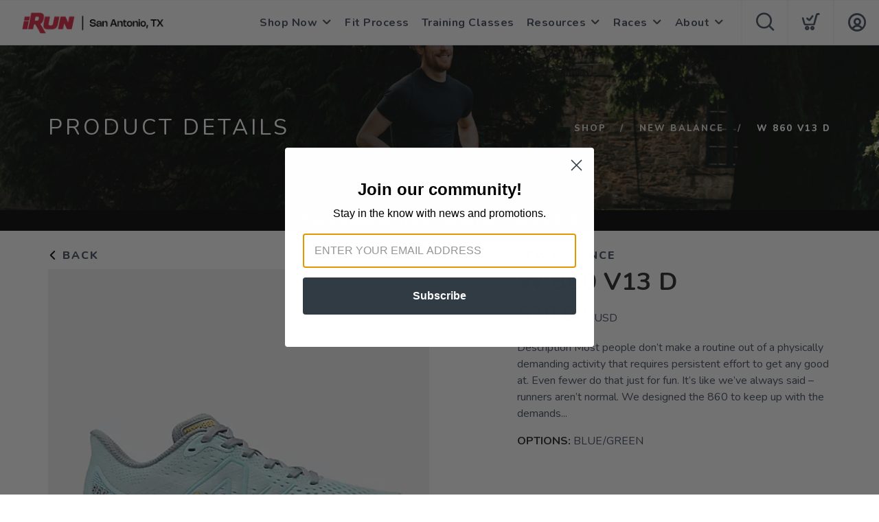

--- FILE ---
content_type: text/html; charset=utf-8
request_url: https://shop.iruntexas.net/product/2281985/w-860-v13-d
body_size: 21203
content:
<!DOCTYPE html>
<html lang="en">

<head>
  
  <script>(function(w,d,s,l,i){w[l]=w[l]||[];w[l].push({'gtm.start':new Date().getTime(),event:'gtm.js'});var f=d.getElementsByTagName(s)[0],j=d.createElement(s),dl=l!='dataLayer'?'&l='+l:'';j.async=true;j.src='https://www.googletagmanager.com/gtm.js?id='+i+dl;f.parentNode.insertBefore(j,f);})(window,document,'script','dataLayer','G-04F2ESQR95');</script>
  <script async src="https://www.googletagmanager.com/gtag/js?id=UA-166932613-2"></script>
<script>
window.dataLayer = window.dataLayer || [];
function gtag() { dataLayer.push(arguments);}
gtag("js", new Date());
gtag("config", "UA-166932613-2");
</script>



  <meta charset="utf-8" />
  <title>NEW BALANCE W 860 V13 D BLUE/GREEN</title>
  <meta name="viewport" content="width=device-width, initial-scale=1" />
  <meta name="keywords" content="" />
  <meta name="description" content="Description  Most people don&rsquo;t make a routine out of a physically demanding activity that requires persistent effort to get any good at. Even fewer do that just for fun. It&rsquo;s like we&rsquo;ve always said &ndash; runners aren&rsquo;t normal. We designed the 860 to keep up with the demands placed on shoes by the dedication of the stability-minded every day runner. The latest entry in the series, the Fresh Foam X 860v13, augments the pinnacle cushioning experience of Fresh Foam X with a supportive medial post to provide essential stability. Built for reliability over the long haul and sustained comfort over all distances, the 860 is a true go-to shoe.  Features   	Fresh Foam X midsole foam with approximately 3% bio-based content delivers our most cushioned Fresh Foam experience for incredible comfort. Bio-based content is made from renewable resources to help reduce our carbon footprint. 	Structured and breathable engineered mesh upper 	Reflective accents designed to catch the light 	Internal gusseted tongue for a secure fit 	10 mm drop; due to variances created during the development and manufacturing processes, all references to 10 mm drop are approximate  " />
  <!-- Icons -->
  <meta name="msapplication-TileColor" content="#1bb8de" />
  <meta name="msapplication-TileImage" content="/assets/branding/shop.iruntexas.net/ms-icon-144x144.png" />
  <meta name="theme-color" content="#000000" />
  <meta property="og:title" content="NEW BALANCE W 860 V13 D BLUE/GREEN" />  
  <meta property="og:image" content="https://shop.iruntexas.net/image/500/90_236430_1677864174289.png" />
  <meta property="og:description" content="Description  Most people don&rsquo;t make a routine out of a physically demanding activity that requires persistent effort to get any good at. Even fewer do that just for fun. It&rsquo;s like we&rsquo;ve always said &ndash; runners aren&rsquo;t normal. We designed the 860 to keep up with the demands placed on shoes by the dedication of the stability-minded every day runner. The latest entry in the series, the Fresh Foam X 860v13, augments the pinnacle cushioning experience of Fresh Foam X with a supportive medial post to provide essential stability. Built for reliability over the long haul and sustained comfort over all distances, the 860 is a true go-to shoe.  Features   	Fresh Foam X midsole foam with approximately 3% bio-based content delivers our most cushioned Fresh Foam experience for incredible comfort. Bio-based content is made from renewable resources to help reduce our carbon footprint. 	Structured and breathable engineered mesh upper 	Reflective accents designed to catch the light 	Internal gusseted tongue for a secure fit 	10 mm drop; due to variances created during the development and manufacturing processes, all references to 10 mm drop are approximate  " />
  <link rel="canonical" href="https://shop.iruntexas.net/product/2281985/new-balance/w-860-v13-d" />
  <link rel="shortcut icon" id="appFavicon" href="/assets/branding/shop.iruntexas.net/favicon.ico" />
  <link rel="apple-touch-icon" id="appFaviconApple57" sizes="57x57" href="/assets/branding/shop.iruntexas.net/apple-icon-57x57.png" />
  <link rel="apple-touch-icon" id="appFaviconApple60" sizes="60x60" href="/assets/branding/shop.iruntexas.net/apple-icon-60x60.png" />
  <link rel="apple-touch-icon" id="appFaviconApple72" sizes="72x72" href="/assets/branding/shop.iruntexas.net/apple-icon-72x72.png" />
  <link rel="apple-touch-icon" id="appFaviconApple76" sizes="76x76" href="/assets/branding/shop.iruntexas.net/apple-icon-76x76.png" />
  <link rel="apple-touch-icon" id="appFaviconApple114" sizes="114x114" href="/assets/branding/shop.iruntexas.net/apple-icon-114x114.png" />
  <link rel="apple-touch-icon" id="appFaviconApple120" sizes="120x120" href="/assets/branding/shop.iruntexas.net/apple-icon-120x120.png" />
  <link rel="apple-touch-icon" id="appFaviconApple144" sizes="144x144" href="/assets/branding/shop.iruntexas.net/apple-icon-144x144.png" />
  <link rel="apple-touch-icon" id="appFaviconApple152" sizes="152x152" href="/assets/branding/shop.iruntexas.net/apple-icon-152x152.png" />
  <link rel="apple-touch-icon" id="appFaviconApple180" sizes="180x180" href="/assets/branding/shop.iruntexas.net/apple-icon-180x180.png" />
  <link rel="icon" type="image/png" id="appFavicon192" sizes="192x192" href="/assets/branding/shop.iruntexas.net/android-icon-192x192.png" />
  <link rel="icon" type="image/png" id="appFavicon32" sizes="32x32" href="/assets/branding/shop.iruntexas.net/favicon-32x32.png" />
  <link rel="icon" type="image/png" id="appFavicon96" sizes="96x96" href="/assets/branding/shop.iruntexas.net/favicon-96x96.png" />
  <link rel="icon" type="image/png" id="appFavicon16" sizes="16x16" href="/assets/branding/shop.iruntexas.net/favicon-16x16.png" />
  <!-- Font Preloading - Optimized for Performance -->
  <link rel="preconnect" href="https://fonts.googleapis.com" crossorigin>
  <link rel="preconnect" href="https://fonts.gstatic.com" crossorigin>
  <link rel="preload" as="style" href="https://fonts.googleapis.com/css2?family=Nunito:wght@300;400;600;700;800&display=swap">
  <link rel="stylesheet" href="https://fonts.googleapis.com/css2?family=Nunito:wght@300;400;600;700;800&display=swap" media="print" onload="this.media='all'">
  <noscript><link rel="stylesheet" href="https://fonts.googleapis.com/css2?family=Nunito:wght@300;400;600;700;800&display=swap"></noscript>
  <!-- Styles -->
  <link href="/assets/styles/font-variables.css?v=1.0.5" rel="stylesheet" type="text/css" media="all" />
  <style>:root { --font-primary: "Nunito", "Open Sans", "Helvetica Neue", sans-serif; }</style>
  <link href="/assets/admin/styles/spectrum.css?v=1.0.5" rel="stylesheet" type="text/css" media="all" />
  <link href="/assets/styles/bootstrap.css?v=1.0.5" rel="stylesheet" type="text/css" media="all"/>
  <link href="/assets/styles/themify-icons.css?v=1.0.5" rel="stylesheet" type="text/css" media="all" />
  <link href="/assets/styles/flexslider.css?v=1.0.5" rel="stylesheet" type="text/css" media="all" />
  <link href="/assets/styles/theme.css?v=1.0.5" rel="stylesheet" type="text/css" media="all" />
  <link href="/assets/styles/custom.css?v=1.0.5" rel="stylesheet" type="text/css" media="all" />
  <link href="/assets/styles/runfree.css?v=1.0.5" rel="stylesheet" type="text/css" media="all" />
  <link href="/assets/styles/modal.css?v=1.0.5" rel="stylesheet" type="text/css" />
	<link href="/assets/styles/datetimepicker.css?v=1.0.5" rel="stylesheet" type="text/css" media="all" />
  <link href="/assets/styles/font-awesome.min.css?v=1.0.5" rel="stylesheet" type="text/css" media="all" />
  <link rel="stylesheet" href="/assets/styles/tooltips.css?v=1.0.5" rel="stylesheet" type="text/css" media="all" />
  <link href="/assets/styles/runfreefont.css?v=1.0.5" rel="stylesheet" type="text/css" media="all" />
  <link href="/assets/branding/shop.iruntexas.net/branding.css?v=1.0.5" rel="stylesheet" type="text/css" media="all" />
  <script src="https://ajax.googleapis.com/ajax/libs/jquery/3.7.1/jquery.min.js"></script>
  <script>
!function(f,b,e,v,n,t,s) {
if(f.fbq)return;n=f.fbq=function(){n.callMethod?n.callMethod.apply(n,arguments):n.queue.push(arguments)};
if(!f._fbq)f._fbq=n;n.push=n;n.loaded=!0;n.version='2.0';n.queue=[];t=b.createElement(e);t.async=!0;
t.src=v;s=b.getElementsByTagName(e)[0];
s.parentNode.insertBefore(t,s)}(window, document,'script','https://connect.facebook.net/en_US/fbevents.js');
fbq('init', '688469641692538');fbq('track', 'PageView');
</script><noscript><img height="1" width="1" style="display:none" src="https://www.facebook.com/tr?id=688469641692538&ev=PageView&noscript=1" /></noscript>
  <style>
    :root {
      --primary: #000000;
      --primaryOpaque: rgba(0,0,0,0.1);
      --secondary: #ef3829;
      --white: #FFF;
      --almostblack: #252525;
      --grey: #eff1f5;
      --red: #ff104b;
      --shadow: 0px 0px 8px 2px rgba(0, 0, 0, 0.08);
      --bigShadow: 0px 12px 23px 0px rgba(0, 0, 0, .1);
      --transition: 0.5s;
      --even: #FCFCFC;
      --siteLogo: url(/assets/branding/shop.iruntexas.net/logo.png);
      --input: #F5F6FA;
      --border: #f5f6fa;
      --inputfocus: #e7ebf1;
      --glass: rgba(250, 250, 250, 0.7);
      --navutility: #f5f8fb;
      --menu: #434c5e;
      --filterhr: #d2d8e5;
      --bggrey: #f5f6fa;
      --thumbloader: linear-gradient(90deg, #eef1f5 0px, #fbfbfd 40px, #eef1f5 80px);
      --skeleton-one: #e7e8eb;
      --skeleton-two: #f0f0f0;
      --disappearing-header: linear-gradient(to bottom, rgba(245, 246, 250, 1) 0%, rgba(245, 246, 250, 0) 100%);
      --disappearing-footer: linear-gradient(to bottom, rgba(245, 246, 250, 0) 0%, rgba(245, 246, 250, 1) 100%);
    }
  </style>
  
  <script>
    var logoCard = '/assets/branding/shop.iruntexas.net/logo.png';
    var logoUrl = '/';
  </script>
  
  <script>var cdnOn = false;</script>
<script type="text/javascript" async="" src="https://static.klaviyo.com/onsite/js/klaviyo.js?company_id=TMLirQ"></script><script type="text/javascript">window.blueshift = null;</script>
  <!-- End Header Script -->
</head>

<body class="scroll-assist">
  
<noscript><iframe src="https://www.googletagmanager.com/ns.html?id=G-04F2ESQR95" height="0" width="0" style="display:none;visibility:hidden"></iframe></noscript>
  
  <!-- Cart Template //-->
  <li id="CartTemplate" class="cartItem template">
    <div class="productImage" style="background-image: url('{{product.url}}')"></div>
    <div class="rel">
      <div class="productName">{{product.name}}</div>
      <div class="productPrice">
        {{product.quantity}} at ${{product.cost}} - {{product.options}}
      </div>
      <div class="remove" data-index="{{index}}"></div>
    </div>
  </li>

  <div class="nav-container">
    <nav>
      <div class="nav-bar">
        <div class="module left">
          <img id="StoreLogo" class="logo logo-dark" alt="iRun Texas" src="/assets/branding/shop.iruntexas.net/logo.png" />
        </div>
        <div class="module right widget-handle mobile-toggle visible-sm visible-xs">
          <i class="icon-Main-Menu mobilemenu"></i>
        </div>
        <div class="module-group right pt0 pb0">

          <!-- User Pod -->
          <div id="AccountMenu" class="module right widget-handle">
            <ul class="menu">
              <li class="has-dropdown-account" style="border-top: unset;"><i class="icon-Profile"></i>
                <span class="title">My Account</span>
                <ul style="margin-top: -7px; margin-right: -20px;"><li><a href="/login"><i class="icon-Log-In dropdown-icon"></i> Login</a></li><li><a href="/signup"><i class="icon-Signup dropdown-icon"></i> Signup</i></a></li></ul>
              </li>
            </ul>
          </div>

          <!-- Cart Pod -->
          <div id="CartMenuSize" class="module widget-handle cart-widget-handle right ecomtrue">
            <div class="cart max" data-url="/cart">
              <i class="icon-ti-Cart"></i>
              <span id="CartItemCount" class="label number"></span>
              <span class="title">Shopping Cart</span>
            </div>
            <div id="CartMenu" class="function">
              <div class="widget" style="padding: 16px;">
                <h6 class="title">Shopping Cart</h6>
                <hr />
                <ul id="CartInfo" class="cart-overview"></ul>
                <div class="cart-controls mt16">
                  <a class="btn btn-sm btn-filled" href="/cart">View Cart</a>
                  <div class="list-inline pull-right">
                    <span class="cart-total">Total: </span>
                    <span id="CartTotal" class="number"></span>
                  </div>
                </div>
              </div>
            </div>
          </div>

          <!-- Search Pod -->
          <div id="SearchMenu" class="module widget-handle search-widget-handle right ecomtrue">
            <div class="search max">
              <i class="icon-ti-search"></i>
              <span class="title">Search Site</span>
            </div>
            <div class="function">
              <div class="search-form">
                <input type="text" placeholder="Search" class="searchFor" />
                <div id="Suggestions"></div>
              </div>
            </div>
          </div>

          <!-- Menu Pod  -->
          <div id="TheMenu" class="module left">
            <ul id="MainMenu" class="menu"><li class="has-dropdown"><a href="/content/shop-online">Shop Now</a><ul><li><a href="/giftcard">Gift Cards</a></li><li><a href="/category/2926/shoes-womens">Women's Shoes</a></li><li><a href="/category/2931/shoes-mens">Men's Shoes</a></li><li><a href="/category/2938/apparel-womens">Women's Apparel</a></li><li><a href="/category/2957/apparel-mens">Men's Apparel</a></li><li><a href="/category/2919/accessory">Accessory</a></li><li><a href="/category/2953/nutrition">Nutrition</a></li><li><a href="/category/2998/socks">Socks</a></li></ul></li><li><a href="/content/irun-fit-process">Fit Process</a></li><li><a href="/content/irun-training-classes">Training Classes</a></li><li class="has-dropdown"><a href="/content/homepage">Resources</a><ul><li><a href="/content/san-antonio-running-routes">Local Running Routes</a></li><li><a href="/content/plantar-fasciitis">Plantar Fasciitis</a></li><li><a href="/content/running-injuries">Running Injuries</a></li><li><a href="/content/why-get-fitted-for-shoes">Why Get Fitted for Shoes</a></li></ul></li><li class="has-dropdown"><a href="/content/iruns-signature-races">Races</a><ul><li><a href="http://results.iruntexas.com" target="_blank">Race Results</a></li><li><a href="http://www.splitsecondpro.com">Race Production</a></li><li><a href="/content/iruns-signature-races">iRun's Signature Races</a></li><li><a href="/content/events">Local Race Calendar</a></li></ul></li><li class="has-dropdown"><a href="/content/the-benefits-of-shopping-local">About</a><ul><li><a href="/content/our-staff">Our Staff</a></li><li><a href="/content/our-story">Our Story</a></li><li><a href="/content/why-irun-texas-is-the-best-choice-for-running-shoes-i">Why iRun</a></li><li><a href="/content/irun-prs">iRun PRs</a></li><li><a href="/content/locations">Locations</a></li><li><a href="/content/mobile-fit">Mobile Fittings</a></li><li><a href="https://splitsecondpro.com/">Race Production</a></li><li><a href="/content/join-the-irun-team">Join the iRun Team</a></li><li><a href="/content/contact-us">Contact Us</a></li></ul></li></ul>
          </div>

        </div>
        <!-- End Modal Group -->

      </div>
    </nav>
  </div>
  <div class="main-container"></div><style>
    label {
        width: 100%;
    }
</style>
<section class="page-title page-title-4 image-bg overlay hideshopheaders">
    <div class="background-image-holder">
        <img alt="Background Image" class="background-image" src="/branding/shop.iruntexas.net/running2.jpg" />
    </div>
    <div class="headeroverlay"></div>
    <div class="container wide">
        <div class="row">
            <div class="col-md-6">
                <h3 class="uppercase mb0 text-shadow">Product Details</h3>
            </div>
            <div class="col-md-6 text-right">
                <ol class="breadcrumb breadcrumb-2 text-shadow">
                    <li><a href="/">Shop</a></li>
                    <li id="SubArea"></li>
                    <li id="SubProduct" class="active"></li>
                </ol>
            </div> 
        </div>
        <!--end of row-->
    </div>
    <!--end of container-->
    
    <!--Needed before remaining html for loading animations-->
    <style>
        @keyframes fadeInUp {
            from {
                opacity: 0;
                transform: translateY(80px);
            }
    
            to {
                opacity: 1;
                transform: translateY(0);
            }
        }
    
        .animate {
            opacity: 0;
            animation: fadeInUp 0.9s cubic-bezier(0.22, 0.61, 0.36, 1) forwards;
        }
    
        @media screen and (prefers-reduced-motion: reduce) {
            .animate {
                animation: none !important;
            }
        }
    
        /* Product Page Skeleton Loader Styles */
        .product-skeleton {
            display: block;
            position: relative;
        }
    
        .product-skeleton.hidden {
            display: none;
        }
    
        /* Create a shimmer overlay that covers all skeleton elements */
        .product-skeleton::before {
            content: '';
            position: absolute;
            top: 0;
            left: 0;
            width: 100%;
            height: 100%;
            background: linear-gradient(90deg,
                    rgba(255, 255, 255, 0) 0%,
                    rgba(255, 255, 255, 0.3) 50%,
                    rgba(255, 255, 255, 0) 100%);
            background-size: 1000px 100%;
            animation: shimmer 1.5s infinite linear;
            pointer-events: none;
            z-index: 1;
        }
    
        .product-skeleton-image {
            width: 100%;
            height: 513px;
            background: linear-gradient(90deg,
                    var(--skeleton-one) 0%,
                    var(--skeleton-two) 100%);
            border-radius: 8px;
            margin-bottom: 15px;
        }
    
        .product-skeleton-thumbnails {
            display: flex;
            gap: 10px;
            margin-bottom: 15px;
        }
    
        .product-skeleton-thumbnail {
            width: 25%;
            height: 115px;
            background: linear-gradient(90deg,
                    var(--skeleton-one) 0%,
                    var(--skeleton-two) 100%);
            border-radius: 4px;
        }
    
        @media (max-width: 768px) {
            .product-skeleton-image {
                width: 100%;
                height: 300px;
            }
    
            .product-skeleton-thumbnail {
                height: 60px;
            }
        }
    
        .product-skeleton-text {
            height: 20px;
            background: linear-gradient(90deg,
                    var(--skeleton-one) 0%,
                    var(--skeleton-two) 100%);
            border-radius: 4px;
            margin-bottom: 12px;
        }
    
        .product-skeleton-text.small {
            width: 40%;
            height: 16px;
        }
    
        .product-skeleton-text.medium {
            width: 70%;
            height: 16px;
        }
    
        .product-skeleton-text.large {
            width: 90%;
            height: 24px;
        }
    
        .product-skeleton-text.title {
            width: 60%;
            height: 32px;
            margin-bottom: 16px;
        }
    
        .product-skeleton-text.price {
            width: 30%;
            height: 28px;
            margin-bottom: 16px;
        }
    
        .product-skeleton-button {
            width: 150px;
            height: 45px;
            background: linear-gradient(90deg,
                    var(--skeleton-one) 0%,
                    var(--skeleton-two) 100%);
            border-radius: 4px;
            margin-top: 20px;
        }
    
        .product-skeleton-color-swatches {
            display: flex;
            gap: 8px;
            margin-top: 12px;
        }
    
        .product-skeleton-color-swatch {
            width: 100px;
            height: 100px;
            border-radius: 4px;
            background: linear-gradient(90deg,
                    var(--skeleton-one) 0%,
                    var(--skeleton-two) 100%);
        }
    
        .product-single.loaded .product-skeleton {
            display: none;
        }
    
    .product-single .description,
    .product-single .image-slider,
    .product-single .add-to-cart,
    .product-single .widget,
    .product-single .tabbed-content {
        display: none;
    }

    .product-single.loaded .description,
    .product-single.loaded .image-slider,
    .product-single.loaded .add-to-cart,
    .product-single.loaded .widget,
    .product-single.loaded .tabbed-content {
        display: block;
    }

    .product-single .back-title,
    .product-single #BrandArea {
        display: block;
    }        @keyframes shimmer {
            0% {
                background-position: -1000px 0;
            }
    
            100% {
                background-position: 1000px 0;
            }
        }

        /* Wishlist Toggle Styles */
        .wishlist-toggle {
            background: none;
            border: 2px solid #e0e0e0;
            border-radius: 50%;
            width: 44px;
            height: 44px;
            display: flex;
            align-items: center;
            justify-content: center;
            cursor: pointer;
            transition: border 0.15s ease-in-out;
            flex-shrink: 0;
            padding: 8px;
            position: relative;
            margin-bottom: 0px;
        }
        .wishlist-toggle .btn__effect {
            display: inline-block;
            position: relative;
            width: 20px;
            height: 20px;
        }
        .wishlist-toggle .heart-stroke {
            width: 20px;
            height: 20px;
            fill: #cccccc;
            transition: fill 0.3s ease;
        }
        .wishlist-toggle .heart-full {
            position: absolute;
            left: 0;
            top: 0;
            width: 20px;
            height: 20px;
            fill: var(--red);
            opacity: 0;
        }
        .wishlist-toggle:hover {
            border-color: var(--red);
        }
        .wishlist-toggle:hover .heart-stroke {
            animation: pulse 1s ease-out infinite;
        }
        .wishlist-toggle.active .heart-stroke {
            opacity: 0;
        }
        .wishlist-toggle.active .heart-full {
            opacity: 1;
            animation: bounceIn 0.5s linear;
        }
        .wishlist-toggle.active .effect:before {
            animation: fireworkLine 0.5s linear 0.1s;
        }
        .wishlist-toggle.active .effect:after {
            animation: fireworkPoint 0.5s linear 0.1s;
        }
        .wishlist-toggle .broken-heart {
            position: absolute;
            left: -14px;
            top: -1px;
            opacity: 0;
        }
        .wishlist-toggle .broken-heart--left {
            transform: rotate(0deg);
            transform-origin: 60% 200%;
        }
        .wishlist-toggle .broken-heart--right {
            transform: rotate(0deg);
            transform-origin: 63% 200%;
        }
        .wishlist-toggle .broken-heart--crack {
            stroke-dasharray: 15;
            stroke-dashoffset: 15;
        }
        .wishlist-toggle.deactivate .broken-heart {
            opacity: 1;
            margin-top: 4px;
        }
        .wishlist-toggle.deactivate .broken-heart--left {
            animation: crackLeft 0.35s cubic-bezier(0.68, -0.55, 0.265, 2.85) 0.15s forwards, hide 0.25s ease-in 0.55s forwards;
        }
        .wishlist-toggle.deactivate .broken-heart--right {
            animation: crackRight 0.35s cubic-bezier(0.68, -0.55, 0.265, 2.85) 0.15s forwards, hide 0.25s ease-in 0.55s forwards;
        }
        .wishlist-toggle.deactivate .broken-heart--crack {
            animation: crack 0.2s ease-in forwards;
        }
        .wishlist-toggle .effect-group {
            position: absolute;
            top: 0;
            left: 0;
            width: 100%;
            height: 100%;
            transform: rotate(25deg);
        }
        .wishlist-toggle .effect-group .effect {
            display: block;
            position: absolute;
            top: 38%;
            left: 50%;
            width: 20px;
            transform-origin: 0px 2px;
        }
        .wishlist-toggle .effect-group .effect:nth-child(2) { transform: rotate(72deg); }
        .wishlist-toggle .effect-group .effect:nth-child(3) { transform: rotate(144deg); }
        .wishlist-toggle .effect-group .effect:nth-child(4) { transform: rotate(216deg); }
        .wishlist-toggle .effect-group .effect:nth-child(5) { transform: rotate(288deg); }
        .wishlist-toggle .effect-group .effect:before {
            content: "";
            display: block;
            position: absolute;
            right: 0;
            border-radius: 1.5px;
            height: 3px;
            background: var(--red);
        }
        .wishlist-toggle .effect-group .effect:after {
            content: "";
            display: block;
            position: absolute;
            top: 10px;
            right: 10%;
            border-radius: 50%;
            width: 3px;
            height: 3px;
            background: var(--red);
            transform: scale(0, 0);
        }
        @keyframes pulse {
            0% { opacity: 1; transform-origin: center center; transform: scale(1); }
            50% { opacity: 0.6; transform: scale(1.15); }
            100% { opacity: 1; transform: scale(1); }
        }
        @keyframes bounceIn {
            0% { transform: scale(0); }
            30% { transform: scale(1.25); }
            50% { transform: scale(0.9); }
            70% { transform: scale(1.1); }
            80% { transform: scale(1); }
        }
        @keyframes fireworkLine {
            0% { right: 20%; transform: scale(0, 0); }
            25% { right: 20%; width: 6px; transform: scale(1, 1); }
            35% { right: 0; width: 35%; }
            70% { right: 0; width: 4px; transform: scale(1, 1); }
            100% { right: 0; transform: scale(0, 0); }
        }
        @keyframes fireworkPoint {
            30% { transform: scale(0, 0); }
            60% { transform: scale(1, 1); }
            100% { transform: scale(0, 0); }
        }
        @keyframes crackLeft {
            0% { transform: rotate(0deg); }
            100% { transform: rotate(-45deg); }
        }
        @keyframes crackRight {
            0% { transform: rotate(0deg); }
            100% { transform: rotate(45deg); }
        }
        @keyframes crack {
            0% { stroke-dasharray: 15; stroke-dashoffset: 15; }
            80% { stroke-dasharray: 15; stroke-dashoffset: 0; opacity: 1; }
            100% { opacity: 0; }
        }
        @keyframes hide {
            0% { opacity: 1; }
            100% { opacity: 0; }
        }
        @media (max-width: 768px) {
            .wishlist-toggle {
                width: 38px;
                height: 38px;
            }
        }
    </style>

</section>
<div class="threshold hidden">Free Shipping<span class="freeterms hidden"> on orders totaling more than $<span id="Threshold" class="freeamount"></span></span></div>
<section class="pt24 pt-xs-16 pt24 pt-xs-16 white">
    <div class="container wide">
        <div class="row"> 
            <div class="col-md-12">
                <div class="product-single">
                    <div class="row mb24 mb-xs-16">
                        <div class="col-md-6 col-sm-6">
                            <div class="back-title"><a href="javascript:history.go(-1);" style="font-weight: 800; color: var(--menu);"> <i class="icon-ti-back" style="font-size: 13px; color: var(--primary);"></i> Back</a></div>
                            <!-- Product Skeleton Loader - Image -->
                            <div class="product-skeleton">
                                <div class="product-skeleton-image"></div>
                                <div class="product-skeleton-thumbnails">
                                    <div class="product-skeleton-thumbnail"></div>
                                    <div class="product-skeleton-thumbnail"></div>
                                    <div class="product-skeleton-thumbnail"></div>
                                    <div class="product-skeleton-thumbnail"></div>
                                </div>
                            </div>
                            <div class="image-slider slider-thumb-controls controls-inside animate">
                                <ul id="ImageThumbs" class="slides "></ul>
                            </div>
                            <!--end of image slider-->
                        </div>
                        <div class="col-md-5 col-md-offset-1 col-sm-6">
                            <!-- Product Skeleton Loader - Details -->
                            <div class="product-skeleton">
                                <div class="product-skeleton-text small"></div>
                                <div class="product-skeleton-text title"></div>
                                <div class="product-skeleton-text price"></div>
                                <div class="product-skeleton-text large"></div>
                                <div class="product-skeleton-text large"></div>
                                <div class="product-skeleton-text large"></div>
                                <div style="margin-top: 24px;">
                                    <div class="product-skeleton-text small"></div>
                                    <div class="product-skeleton-color-swatches">
                                        <div class="product-skeleton-color-swatch"></div>
                                        <div class="product-skeleton-color-swatch"></div>
                                        <div class="product-skeleton-color-swatch"></div>
                                        <div class="product-skeleton-color-swatch"></div>
                                    </div>
                                </div>
                                <div style="margin-top: 32px;">
                                    <div class="product-skeleton-text medium"></div>
                                    <div class="product-skeleton-text medium"></div>
                                    <div class="product-skeleton-text medium"></div>
                                </div>
                                <div class="product-skeleton-button"></div>
                            </div>
                            <div class="description">
                                <h5 id="ProductBrand" class="uppercase mb0" style="color: var(--menu); font-weight: 800;">
                                </h5>
                                <div>
                                    <h1 id="ProductTitle" class="uppercase productname mt8 mb8" style="margin: 0; flex: 1;">
                                    </h1>
                                </div>
                                <div class="mt0">
                                    <span id="ProductPrice" class="number price"></span> USD <span class="productsalelabel">SALE</span>
                                </div>
                                <div id="Savings" class="savings mb8" style="display: none;"></div>
                                <p class="mt16 mb16" id="ProductShortDescription"></p>
                                
                                <ul>
                                    <li><strong style="color: var(--almostblack);">OPTIONS:</strong> <span id="ProductColor"></span><br><span id="ColorList"></span></li>
                                </ul>
                            </div>
                            <!--end of widget-->
                            <form class="add-to-cart">
                                <div id="OptionsArea" class="instock select-option mb16">
                                    <label>SELECT A SIZE:</label>
                                    <div id="SizesChoices"></div>
                                    <select id="PurchaseOptions" style="display: none;"></select>
                                </div>
                                <div id="DetailOptionsArea" class="select-option" style="display: none;">
                                    <label>DETAILS:</label>
                                    <div id="SelectOptions"></div>
                                </div>
                                <div class="outofstock mt64 mb48" style="display: none; font-weight: 800;">Out of Stock</div>
                                <div id="QuantityArea" class="select-option mb16" style="display: none; clear: both; max-width: 185px;">
                                    <label for="Quantity" style="width: 100%;" class="mt16">SELECT QUANTITY:</label>
                                    <i class="ti-angle-down quantitydropdown"></i>
                                    <select id="Quantity"></select> 
                                </div>
                                <div id="PickupArea">
                                    <div id="PickUpOptions" class="options" style="display:none">
                                        <label class="mb0 mt8">DELIVERY OPTIONS:</label>
                                        <div id="ShipToMe" class="option on">
                                            <div class="mark"></div>
                                            <div class="markLabel">Ship to Me</div>
                                        </div>
                                    </div>
                                </div>
                                <div id="InStore" class="instoreonly" style="display: none; font-weight: 800;">Available for Purchase In-Store Only 🛍️</div>
                                <div style="display: flex; align-items: center; gap: 12px;">
                                    <div class="addArea mt24" style="clear: both; display: flex; align-items: center; gap: 12px;">
                                        <a href="javascript:page.addCart()" style="color:#FFF"><div id="AddCartButton" class="button instock" style="display: none;">Add To Cart</div></a>
                                    </div>
                                    <button id="WishlistToggle" class="wishlist-toggle inactive" aria-label="Add to Wishlist" data-balloon-pos="right" style="margin-top: 24px;">
                                        <div class="btn__effect">
                                            <svg class="heart-stroke" viewBox="20 18 29 28" aria-hidden="true" focusable="false"><path d="M28.3 21.1a4.3 4.3 0 0 1 4.1 2.6 2.5 2.5 0 0 0 2.3 1.7c1 0 1.7-.6 2.2-1.7a3.7 3.7 0 0 1 3.7-2.6c2.7 0 5.2 2.7 5.3 5.8.2 4-5.4 11.2-9.3 15a2.8 2.8 0 0 1-2 1 3.4 3.4 0 0 1-2.2-1c-9.6-10-9.4-13.2-9.3-15 0-1 .6-5.8 5.2-5.8m0-3c-5.3 0-7.9 4.3-8.2 8.5-.2 3.2.4 7.2 10.2 17.4a6.3 6.3 0 0 0 4.3 1.9 5.7 5.7 0 0 0 4.1-1.9c1.1-1 10.6-10.7 10.3-17.3-.2-4.6-4-8.6-8.4-8.6a7.6 7.6 0 0 0-6 2.7 8.1 8.1 0 0 0-6.2-2.7z"></path></svg>
                                            <svg class="heart-full" viewBox="0 0 19.2 18.5" aria-hidden="true" focusable="false"><path d="M9.66 18.48a4.23 4.23 0 0 1-2.89-1.22C.29 10.44-.12 7.79.02 5.67.21 2.87 1.95.03 5.42.01c1.61-.07 3.16.57 4.25 1.76A5.07 5.07 0 0 1 13.6 0c2.88 0 5.43 2.66 5.59 5.74.2 4.37-6.09 10.79-6.8 11.5-.71.77-1.7 1.21-2.74 1.23z"></path></svg>
                                            <svg class="broken-heart" xmlns="http://www.w3.org/2000/svg" width="48" height="16" viewBox="5.707 17 48 16"><g fill="var(--red)"><path class="broken-heart--left" d="M29.865 32.735V18.703a4.562 4.562 0 0 0-3.567-1.476c-2.916.017-4.378 2.403-4.538 4.756-.118 1.781.227 4.006 5.672 9.737a3.544 3.544 0 0 0 2.428 1.025l-.008-.008.013-.002z"/><path class="broken-heart--right" d="M37.868 22.045c-.135-2.588-2.277-4.823-4.697-4.823a4.258 4.258 0 0 0-3.302 1.487l-.004-.003v14.035a3.215 3.215 0 0 0 2.289-1.033c.598-.596 5.882-5.99 5.714-9.663z"/></g><path class="broken-heart--crack" fill="none" stroke="#FFF" stroke-miterlimit="10" d="M29.865 18.205v14.573"/></svg>
                                            <div class="effect-group">
                                                <span class="effect"></span>
                                                <span class="effect"></span>
                                                <span class="effect"></span>
                                                <span class="effect"></span>
                                                <span class="effect"></span>
                                            </div>
                                        </div>
                                    </button>
                                </div>
                                <div id="InStorePickup" class="instoreonly red" style="display: none; font-weight: 800">This product can be purchased online, but must be picked up in the store. 🧾</div>
                            </form>
                            <div class="widget" style="margin-top: 20px;">
                                <hr class="mb0 mt24 mt-xs-12">
                                <ul>
                                    <li>SKU: <span id="ProductSku"></span></li>
                                </ul>
                            </div>
                        </div>
                    </div>
                    <!--end of row-->
                    <div class="row">
                        <div class="col-sm-12">
                            <div class="tabbed-content text-tabs">
                                <ul class="tabs mb16 mb-xs-8">
                                    <li class="active">
                                        <div class="tab-title">
                                            <span>Description</span>
                                        </div>
                                        <div id="ProductDescription" class="tab-content"></div>
                                    </li>
                                    <li class="bridaloff">
                                        <div class="tab-title">
                                            <span>Sizing</span>
                                        </div>
                                        <div class="tab-content" data-content="6"></div>
                                    </li>
                                    <li>
                                        <div class="tab-title">
                                            <span>Reviews<div class="review-count-container" style="display: none">
                                                <div id="ReviewCount"></div>
                                            </div>
                                        </span>
                                        </div>
                                        <div class="tab-content"> 
                                            <ul id="Reviews" class="ratings mb8"></ul>
                                            <!--end of ratings-->
                                            <h6 class="uppercase mb8 reviewForm" style="display: none;">Write A Review</h6>
                                            <form class="ratings-form reviewForm" style="display: none;">
                                                <div class="select-option mb16">
                                                    <i class="ti-angle-down"></i>
                                                    <select id="StarRating" class="grey">
                                                        <option selected value="Default">Select A Rating</option>
                                                        <option value="5">5 Stars</option>
                                                        <option value="4">4 Stars</option>
                                                        <option value="3">3 Stars</option>
                                                        <option value="2">2 Stars</option>
                                                        <option value="1">1 Star</option>
                                                    </select>
                                                </div>
                                                <textarea id="ReviewText" placeholder="What do you think about this product?" rows="3" class="mb16 pt16"></textarea>
                                                <div id="SaveReviewButton" class="button" >Submit Review</div>
                                            </form>
                                        </div>
                                    </li>
                                </ul>
                            </div>
                        </div>
                    </div>
                </div>
            </div>
            <!--end of row-->
        </div>
        <!--end of container-->
</section>

<!-- Wishlist Login Modal -->
<div id="WishlistLoginModal" class="modal box">
  <div class="close"></div>
  <div class="modal-header">
    <div class="wishlist-color-modal mb24"></div>
    <div>
        <div class="title mt0">Save to Wishlist</div>
        <div class="subtitle mt0 mb8">Please login or sign up to save items to your wishlist</div>
    </div>
  </div>
  <div class="grid two" style="gap: 12px; margin-top: 24px;">
    <a href="/login" class="button hollow" style="text-decoration: none; color: white; text-align: center;">Login</a>
    <a href="/signup" class="button" style="text-decoration: none; color: white; text-align: center;">Sign Up</a>
  </div>
</div>

<!-- Repeater Templates -->
<li id="ThumbTemplate" class="template" data-thumb-alt="" style="height: auto"><img src="{{imageurl}}" alt="{{altLabel}}" data-thumb-alt="{{altLabel}}" title="{{altLabel}}" /></li>

<li id="ReviewTemplate" class="template mb16">
    <div class="user">
        <ul class="list-inline star-rating">
            <li class="star1" style="display: none">
                <i class="fa fa-star"></i>
            </li>
            <li class="star2" style="display: none">
                <i class="fa fa-star"></i>
            </li>
            <li class="star3" style="display: none">
                <i class="fa fa-star"></i>
            </li>
            <li class="star4" style="display: none">
                <i class="fa fa-star"></i>
            </li>
            <li class="star5" style="display: none">
                <i class="fa fa-star"></i>
            </li>
        </ul>
        <span class="bold-h6">{{firstName}}</span>
        <span class="date number">{{reviewDate}}</span>
    </div>
    <p class="mb0">
        {{reviewMessage}}
    </p>
</li>
<script language="javascript" type="text/javascript">
    var threshold = Number('100');
    var flatRate = Number('10');
    var shipType = 'flat';
    var allowInStore = 'true';
	var currency = 'USD';
    var LSCode = '';
    var posId = '1';
    var id = 2281985;

    var page = {
        id: null,
        data: null,
        color: "",
        optionsIsLoaded: false,
        productIsLoaded: false,
        options: [],
        sizes: [],
        inventory: {},
        isRelay: false,
        init: function () {
            store.get();
            if (page.id == null) {
                try {
                    if (id) page.id = id;
                } catch (e) {
                    page.id = $.param("id");
                }
            }
            if (isNaN(page.id)) window.location = '/';
            else {
                page.events();
                // Check if user is already loaded
                if (user && user.data && user.data.memberId) {
                    page.userLoaded();
                }
                page.get();
                category.get();
                brand.get();
                service.post("product/options", { id: page.id }, page.optionsLoaded);
            }

            if (shipType=='flat'&&flatRate<=0) {
                $(".threshold").removeClass("hidden");
            } else {
                if (threshold!=null && threshold >= 0) {
                    $(".threshold").removeClass("hidden");
                    if (threshold>0) {
                        $(".freeterms").removeClass("hidden");
                        $("#Threshold").html(threshold.toFixed(2));
                    }                    
                }
            }
        },
        productDetails: (e) => {
            page.returned(e);
        },
        hasProductOption: (options, id) => {
            for (var i=0; i<options.length; i++) {
                var option = options[i];
                if (option.id.trim().toLowerCase()==id.trim().toLowerCase()) return i;
            }
            return -1;
        },
        optionsLoaded: (e) => {
            var useOptions = [];
            for (var i=0; i<e.data.length; i++) {
                var optionItem = e.data[i];
                var index = page.hasProductOption(useOptions, optionItem.label);
                if (index==-1) {
                    useOptions.push({
                        id: optionItem.label,
                        items: [
                            optionItem.value
                        ]
                    })
                } else {
                    useOptions[index].items.push(optionItem.value);
                }
            }


            if (useOptions.length>0) {
                var html = "";
                for (var i=0; i<useOptions.length; i++) {
                    var option = useOptions[i];
                    html += `<label for="Detail_${i}">${option.id}</label>`;
                    html += `<div class="content-area">`;
                    if (option.items.length>1) {
                        html += `<select class="option-detail" data-label="${option.id}">`;
                        for (var j=0; j<option.items.length; j++) {
                            var item = option.items[j];
                            html += `<option value="${item}">${item}</option>`;
                        }
                        html += '</select>';
                    } else {
                        html += `<input type="checkbox" class="option-detail" data-label="${option.id} - ${option.items[0]}" value="${option.items[0]}"> ${option.items[0]}`;
                    }
                    html += '</div>';
                }
                $("#SelectOptions").html(html);
                // $("#DetailOptionsArea").show();
            }
        },
        events: function () {
            //context.addListener("product", page.returned);
            context.addListener("categories", page.categoriesLoaded);
            context.addListener("brands", page.brandsLoaded);
            context.addListener("user", page.userLoaded);
            // context.addListener("productinventory", page.inventoryLoaded);
            $("#SearchFor").keypress(page.search);
            //$("#AddCartButton").click(page.addCart);
            $("#PurchaseOptions").change(page.selected);
            $("#SaveReviewButton").click(page.saveReview);
            $("#WishlistToggle").click(page.toggleWishlist);
            $("#WishlistLoginCancel").click(modal.close);
        },
        userLoaded: function() {
            // Update wishlist button when user data is loaded
            if (user && user.data && user.data.memberId && typeof wishlist !== 'undefined' && page.id) {
                // Always try to load/update in case it hasn't loaded yet
                if (!wishlist.isLoaded) {
                    wishlist.load(function() {
                        page.updateWishlistButton();
                    });
                } else {
                    page.updateWishlistButton();
                }
            }
        },
        toggleWishlist: function(e) {
            e.preventDefault();
            if (!user || !user.data || !user.data.memberId) {
                // Show the custom modal
                modal.show('WishlistLoginModal');
                return;
            }
            
            var $button = $("#WishlistToggle");
            
            // Remove focus to hide tooltip immediately
            $button.blur();
            
            // Handle deactivate animation
            if ($button.hasClass("deactivate")) {
                $button.removeClass("deactivate");
            }
            if ($button.hasClass("active")) {
                $button.addClass("deactivate");
            }
            
            wishlist.toggle(page.id, function(response) {
                if (response.error) {
                    growler.error("Failed to update wishlist");
                } else {
                    if (response.isAdded) {
                        $button.removeClass("inactive deactivate").addClass("active");
                        growler.success("Added to wishlist");
                    } else {
                        // Deactivate animation will run, then switch to inactive
                        setTimeout(function() {
                            $button.removeClass("active deactivate").addClass("inactive");
                        }, 800);
                        growler.success("Removed from wishlist");
                    }
                    page.updateWishlistButton();
                }
            });
        },
        updateWishlistButton: function() {
            if (wishlist.has(page.id)) {
                $("#WishlistToggle").removeClass("inactive").addClass("active");
                $("#WishlistToggle").attr("title", "Remove from wishlist");
                $("#WishlistToggle").attr("aria-label", "Remove from wishlist");
                $("#WishlistToggle").attr("data-balloon-pos", "right");
            } else {
                $("#WishlistToggle").removeClass("active").addClass("inactive");
                $("#WishlistToggle").attr("title", "Add to Wishlist");
                $("#WishlistToggle").attr("aria-label", "Add to Wishlist");
                $("#WishlistToggle").attr("data-balloon-pos", "right");
            }
        },
        hasSize: function(code, size, sizeAppend) {
            var stores = page.inventory.data;
            for (var i=0; i<stores.length; i++) {
                if (stores[i].code==code) {
                    var items = stores[i].inventory;
                    for (var j=0; j<items.length; j++) {
                        if (items[j].osize) {
                            if (items[j].osize==size&&items[j].sizeAppend==sizeAppend) return true;
                            else if (items[j].size==size&&items[j].sizeAppend==sizeAppend) return true;
                        } else {
                            if (items[j].size==size&&items[j].sizeAppend==sizeAppend) return true;
                        }
                    }   
                }
            }
            return false;
        },
        selectedCost: 0.00,
        selected: function() {
            /*
            var items =  $("#PurchaseOptions").val();
            var sizes = items.split('~');
            var size = "";
            var sizeAppend = "";
            if (sizes.length>0) size = sizes[0].split('“').join('"');
            if (sizes.length>1) sizeAppend = sizes[1];
            */
            var size = $(".sizeBox.selected").data("size");
            var sizeAppend = $(".widthBox.selected").data("width");


            var addresses = 0;
            var cost = 0;
            var markdown = 0;
            var retail = page.data.retail;
            var savings = 0;

            
            cost = page.data.cost;
            if (!page.data.isAuto) cost = page.data.realCost;

            if (page.data.markdown!=null && page.data.markdown>0 && page.data.markdown<retail && page.data.isAuto) {
                savings = retail-page.data.markdown;
            }

            let defaultApplied = true;
            $("#PickUpOptions").html('<div id="ShipToMe" class="option on" data-id="-1"><div><div class="mark"><div class="dot"></div></div></div><div class="markLabel">&nbsp;📦&nbsp;&nbsp;Ship to Me</div></div>');
            if ((page.data.inStorePickupOnly && page.data.inStorePickupOnly == 1) || (page.data.isInStorePickupOnly && page.data.isInStorePickupOnly == 1)) {
                defaultApplied = false;
                $("#PickUpOptions").html('');
            }

            var codesAdded = [];
            var quantity = 0;

            if (allowInStore=='true' || ((page.data.inStorePickupOnly && page.data.inStorePickupOnly == 1) || (page.data.isInStorePickupOnly && page.data.isInStorePickupOnly == 1))) {

                var stores = page.inventory.data;
                for (var i=0; i<stores.length; i++) {
                    if (page.hasSize(stores[i].code, size, sizeAppend)) {
                        var details = store.detailsFromCode(stores[i].code);
                        if (details) {
                            if (details.allowInStore) {
                                addresses++;
                                var address = details.name+'<br><i>'+details.street+' '+details.city+' '+details.state+', '+details.postalCode+'</i>';
                                let selectMe = false;
                                if (!defaultApplied) {
                                    selectMe = true;
                                    defaultApplied = true;
                                }
                                $("#PickUpOptions").append(`<div id="InStore${details.code}" class="option${ selectMe ? " on" : ""}" data-rid="${details.storeId}" data-id="${details.code}"> <div><div class="mark"><div class="dot"></div></div></div><div class="markLabel">&nbsp;📍 Pick Up at ${address}</div></div>`);
                            }
                        }
                    }
                }
            }


            var skus = [];
            for (var i=0; i<page.inventory.data.length; i++) {
                for (var j=0; j<page.inventory.data[i].inventory.length; j++) {
                    if (page.inventory.data[i].inventory[j].osize) {
                        if (page.inventory.data[i].inventory[j].osize==size&&page.inventory.data[i].inventory[j].sizeAppend==sizeAppend) {
                            quantity += page.inventory.data[i].inventory[j].quantity;
                            if (skus.indexOf(page.inventory.data[i].inventory[j].sku)==-1) skus.push(page.inventory.data[i].inventory[j].sku);
                            if (page.inventory.data[i].inventory[j].siteId!=41) {
                                if (page.inventory.data[i].inventory[j].lineCost) cost = page.inventory.data[i].inventory[j].lineCost;
                                else {
                                    if (page.inventory.data[i].inventory[j].isAuto) cost = page.inventory.data[i].inventory[j].cost;
                                    else cost = page.inventory.data[i].inventory[j].realCost;
                                }
                            }
                        } else if (page.inventory.data[i].inventory[j].size==size&&page.inventory.data[i].inventory[j].sizeAppend==sizeAppend) {
                            quantity += page.inventory.data[i].inventory[j].quantity;
                            if (skus.indexOf(page.inventory.data[i].inventory[j].sku)==-1) skus.push(page.inventory.data[i].inventory[j].sku);
                            if (page.inventory.data[i].inventory[j].siteId!=41) {
                                if (page.inventory.data[i].inventory[j].lineCost) cost = page.inventory.data[i].inventory[j].lineCost;
                                else {
                                    if (page.inventory.data[i].inventory[j].isAuto) cost = page.inventory.data[i].inventory[j].cost;
                                    else cost = page.inventory.data[i].inventory[j].realCost;
                                }

                                markdown = page.inventory.data[i].inventory[j].markdown;
                                if (page.inventory.data[i].inventory[j].retail>0) retail = page.inventory.data[i].inventory[j].retail;
                            }
                        }
                    } else {
                        if (page.inventory.data[i].inventory[j].size==size&&page.inventory.data[i].inventory[j].sizeAppend==sizeAppend) {
                            quantity += page.inventory.data[i].inventory[j].quantity;
                            if (skus.indexOf(page.inventory.data[i].inventory[j].sku)==-1) skus.push(page.inventory.data[i].inventory[j].sku);
                            if (page.inventory.data[i].inventory[j].siteId!=41) {
                                if (page.inventory.data[i].inventory[j].lineCost) cost = page.inventory.data[i].inventory[j].lineCost;
                                else {
                                    if (page.inventory.data[i].isAuto) cost = page.inventory.data[i].inventory[j].cost;
                                    else cost = page.inventory.data[i].inventory[j].realCost;
                                }
                                
                                markdown = page.inventory.data[i].inventory[j].markdown;
                                if (page.inventory.data[i].inventory[j].retail>0) retail = page.inventory.data[i].inventory[j].retail;
                            }
                        }
                    }
                }
            }
            if (skus.length>0) $("#ProductSku").html(skus.join(', '));
            page.selectedCost = cost;

            if (cost>0) {
                if (cost<retail) {
                    var savings = retail-cost;
                    var htmlString = '$'+cost.toFixed(2)+'<span class="struckout">$'+retail.toFixed(2)+'</span>';
                    $("#ProductPrice").html(htmlString);
                    $("#Savings").html('Save $'+savings.toFixed(2));
                    $("#Savings").show();
                } else {
                    $("#ProductPrice").html("$"+cost.toFixed(2));
                }
            }

            if (markdown!=null && markdown>0 && markdown<retail) {
                var savings = retail-markdown;
                var htmlString = '$'+markdown.toFixed(2)+'<span class="struckout">$'+retail.toFixed(2)+'</span>';
                $("#ProductPrice").html(htmlString);
                $("#Savings").html('Save $'+savings.toFixed(2));
                $("#Savings").show();
            }

			if (page.inventory.unassigned&&page.inventory.unassigned.length>0) {
				var inventory = page.inventory.unassigned;
				for (var j=0; j<inventory.length; j++) {
                    if (inventory[j].osize) {
                        if (inventory[j].osize==size&&inventory[j].sizeAppend==sizeAppend) quantity += inventory[j].quantity;
                        else if (inventory[j].size==size&&inventory[j].sizeAppend==sizeAppend) quantity += inventory[j].quantity;
                    } else {
                        if (inventory[j].size==size&&inventory[j].sizeAppend==sizeAppend) quantity += inventory[j].quantity;
                    }
				}
            }

            $("#Quantity").html("");
            for (var i=1; i<=quantity&&i<21; i++) {
                $("#Quantity").append('<option value="'+i+'">'+i+'</option>');
            }  
            $("#Quantity").val("1");
            $("#QuantityArea").show();
            
            if (addresses>0) $("#PickUpOptions").show();
            else $("#PickUpOptions").hide();

            var storeCode = -1;
            var stores = page.inventory.data;
            for (var i=0; i<stores.length; i++) {
                if (page.hasSize(stores[i].code, size, sizeAppend)) {
                    storeCode = stores[i].code;
                    break;
                } 
            }
            if (storeCode==null||storeCode==-1) {
                if (page.getRelay(size+"~"+sizeAppend)>-1) { 
                    if (page.data.brandName.toLowerCase().indexOf("hoka")==0) $("#PickUpOptions").html('<div class="red" style="margin-bottom: 20px; font-weight: 700;">This selection is available online only. Get it shipped to your door. Shipping may vary due to vendor warehouse delays, some orders may ship slower than normal. &nbsp; 🚚</div>');
                    else $("#PickUpOptions").html('<div class="red" style="margin-bottom: 20px; font-weight: 700;">This selection is available online only. Get it shipped to your door. Shipping may vary due to vendor warehouse delays, some orders may ship slower than normal. &nbsp; 🚚</div>');
                    $("#PickUpOptions").show();
                }
            }

            $(".option").click(app.optionToggle); 
        },
        addCart: function () {
            var size = $(".sizeBox.selected").data("size");
            var width = $(".widthBox.selected").data("width");
            var details = [];

            $(".option-detail").each((i, e) => {
                var elem = $(e);
                var type = elem.attr("type");
                var label = elem.data("label");
                if (type=="checkbox") {
                    if (elem.is(':checked')) {
                        details.push({
                            label: label,
                            value: "Checked"
                        });
                    } else {
                        details.push({
                            label: label,
                            value: "Not Checked"
                        });
                    }
                } else {
                    details.push({
                        label: label,
                        value: elem.val()
                    });
                }
            });

            var theOption = {};
            var stores = page.inventory.data;
            for (var i=0; i<stores.length; i++) {
                var items = stores[i].inventory;
                for (var j=0; j<items.length; j++) {
                    if (items[j].size==size && items[j].sizeAppend==width && items[j].osize != null && items[j].osize != "") {
                        size = items[j].osize;
                        theOption = items[j];
                        break;
                    }
                } 
            }

            var options = size+"~"+width;

            if (page.selectedCost>0) page.data.cost = page.selectedCost;
            if (options != "") {
                
                var pickup = -1;
                var oPickup = $("#PickUpOptions").find(".option.on").data("id");
                pickup = $("#PickUpOptions").find(".option.on").data("id");
                var runfreepickup = $("#PickUpOptions").find(".option.on").data("rid");
                if (pickup==null||pickup==-1) {
                    if ((page.data.inStorePickupOnly && page.data.inStorePickupOnly == 1) || (page.data.isInStorePickupOnly && page.data.isInStorePickupOnly == 1)) pickup = page.getStore(options);
                    else pickup = -1;
                }
                

                var storeCode = pickup;
                if (isNaN(pickup)) pickup = runfreepickup;
                
                if (storeCode==null||storeCode==-1||storeCode==-2) storeCode = page.getStore(options); 
                if (theOption!=null && theOption.productId!=null && theOption.productId != page.data.productId && page.data.relayId != theOption.productId) {
                    service.call("product", { id: theOption.productId }, (e) => {
                        if (e.siteId==41) {
                            e.cost = page.data.cost;
                            try {
                                page.data.relayId = e.productId;
                                page.data.sku = e.sku;
                                page.data.name = e.name;
                                page.data.straightSku = e.straightSku;
                                page.data.brandName = e.brandName;
                            } catch (e) {
                                
                            }
                            cart.add(page.data, Number($("#Quantity").val()), pickup, options.split('“').join('"'), storeCode, page.getAddress(options, storeCode), page.getExternal(options), page.getRelay(options), page.getInventoryId(options), oPickup, details);
                        } else {
                            if (page.data.cost>e.cost) {
                                e.cost = page.data.cost;
                            }
                            cart.add(e, Number($("#Quantity").val()), pickup, options.split('“').join('"'), storeCode, page.getAddress(options, storeCode), page.getExternal(options), page.getRelay(options), page.getInventoryId(options), oPickup, details);
                        }
                    });
                } else {
                    cart.add(page.data, Number($("#Quantity").val()), pickup, options.split('“').join('"'), storeCode, page.getAddress(options, storeCode), page.getExternal(options), page.getRelay(options), page.getInventoryId(options), oPickup, details);
                }
            } else growler.error("You must select the size");
        },
        getStore: function (options) {
            var sizes = options.split('~');  
            var size = "";
            var sizeAppend = "";
            if (sizes.length>0) size = sizes[0];
            if (sizes.length>1) sizeAppend = sizes[1];

             
            var stores = page.inventory.data;
            for (var i=0; i<stores.length; i++) {
                if (stores[i].code!=null&&page.hasSize(stores[i].code, size, sizeAppend)) return stores[i].code;
            }
            if (LSCode=='') return stores[0].code;
            else {
                for (let i=0; i<stores.length; i++) {
                    if (stores[i].code==LSCode) return stores[i].code;
                }
            }
            return stores[0].code;
        },
        getAddress: function (options, code) {
            var details = store.data[0];
            if (Number(code)>0) {
                details = store.detailsFromCode(code);
                if (!details) details = store.data[0];
            } else {
                for (var i=0; i<store.data.length; i++) {
                    if (store.data[i].code==code) {
                        details = store.data[i];
                        break;
                    }
                }
            }
            var address = '';
            if (details.street) address += details.street + " ";
            if (details.city) address += details.city + " ";
            if (details.state) address += details.state + " ";
            if (details.postalCode) address += details.postalCode; 
            return address;
        },
        getInventoryId: function(options) {
            var sizes = options.split('~');  
            var size = "";
            var sizeAppend = "";  
            if (sizes.length>0) size = sizes[0];
            if (sizes.length>1) sizeAppend = sizes[1];
            var stores = page.inventory.data; 
            for (var i=0; i<stores.length; i++) {
                var items = stores[i].inventory;
                for (var j=0; j<items.length; j++) {
                    if (items[j].osize) {
                        if (items[j].osize==size&&items[j].sizeAppend==sizeAppend) return items[j].inventoryId;
                        else if (items[j].size==size&&items[j].sizeAppend==sizeAppend) return items[j].inventoryId;
                    } else {
                        if (items[j].size==size&&items[j].sizeAppend==sizeAppend) return items[j].inventoryId;
                    }
                }   
            }
            return ""; 

        },
        getId: function(size, sizeAppend) {
            var stores = page.inventory.data; 
            for (var i=0; i<stores.length; i++) {
                var items = stores[i].inventory;
                for (var j=0; j<items.length; j++) {
                    if (items[j].osize) {
                        if (items[j].osize==size&&items[j].sizeAppend==sizeAppend) return items[j].integrationId;
                        else if (items[j].size==size&&items[j].sizeAppend==sizeAppend) return items[j].integrationId;
                    } else {
                        if (items[j].size==size&&items[j].sizeAppend==sizeAppend) return items[j].integrationId;
                    }
                }   
            }
            return ""; 
        },
        getExternal: function (options) {
            var sizes = options.split('~');  
            var size = "";
            var sizeAppend = "";  
            if (sizes.length>0) size = sizes[0];
            if (sizes.length>1) sizeAppend = sizes[1];

            return page.getId(size, sizeAppend);
        }, 
        getRelayId: function(size, sizeAppend) { 
            var stores = page.inventory.data;
            stores.push({ inventory: page.inventory.unassigned });
            var relayId = -1;
            for (var i=0; i<stores.length; i++) {
                var items = stores[i].inventory;
                for (var j=0; j<items.length; j++) {
                    if (items[j].osize) {
                        if (items[j].osize==size&&items[j].sizeAppend==sizeAppend) {
                            if (items[j].siteId==41) relayId = items[j].productId;
                            else return -1;
                        } else if (items[j].size==size&&items[j].sizeAppend==sizeAppend) {
                            if (items[j].siteId==41) relayId = items[j].productId;
                            else return -1;
                        }
                    } else {
                        if (items[j].size==size&&items[j].sizeAppend==sizeAppend) {
                            if (items[j].siteId==41) relayId = items[j].productId;
                            else return -1;
                        }
                    }
                }   
            }
            return relayId;
        },
        getRelay: function (options) {
            var sizes = options.split('~');
            var size = "";
            var sizeAppend = "";
            if (sizes.length>0) size = sizes[0];
            if (sizes.length>1) sizeAppend = sizes[1];

            return page.getRelayId(size, sizeAppend);
        },
        search: function (e) {
            if (e.keyCode == 13 && $("#SearchFor").val().trim().length > 0) {
                window.location = "/#search=" + $("#SearchFor").val().trim();
            }
        },
        get: function () {
            products.details(page.id);
            products.productView(page.id);
        },
        inventoryReturned: (e) => {
            page.inventoryLoaded(e);
        },
        returned: function (e) {
            page.data = e;

            var isGone = ((page.data.dateDeleted!=null && moment(page.data.dateDeleted).isValid()) || !page.data.isLive);

            if (isGone) $(".addArea").hide();
            
            products.getOptions(page.data.sku, page.data.productId, page.data.relayId, true);
            page.productIsLoaded = true;
            page.setup();
            
            var quant = Number.parseInt($("#Quantity").val());
            page.quant = Number.isNaN(quant) ? 1 : quant;
            gtag('event', 'view_item', {
                    "items": [
                        {
                            "id": page.data.productId,
                            "name": page.data.name,
                            "list_name": "Products",
                            "brand": page.data.brandName,
                            "category": page.data.categories && page.data.categories[0] ? page.data.categories[0].name : 'All Categories',
                            "variant": page.data.color,
                            "list_position": 0,
                            "quantity": page.quant,
                            "price": page.data.cost
                        }
                    ]
            },
            {
                    'event_callback': function () {}
            });
            try {
                    fbq('track', 'ViewContent', {
                        currency: currency,
                        value: page.data.cost,
                        content_name: page.data.name,
                        content_type: page.data.categories && page.data.categories[0] ? page.data.categories[0].name : 'All Categories',
                        itemIds: [page.data.sku],
                        contents: [{
                            "id": page.data.sku,
                            "sku": page.data.sku,
                            "name": page.data.name,
                            "brand": page.data.brandName,
                            "category": page.data.categories && page.data.categories[0] ? page.data.categories[0].name : 'All Categories',
                            "color": page.data.color,
                            "quantity": page.quant,
                            "price": page.data.cost
                        }],
                    });
            } catch (e) {}
        },
        setup: function () {
            $("#ProductTitle").html(page.data.name);
            if (page.data.label && page.data.label.trim().length>0) $("#ProductBrand").html(page.data.label); 
            else $("#ProductBrand").html(page.data.brandName); 
            $("#ProductSku").html(page.data.sku);
            $("#ProductColor").html(page.data.color);
            if (page.data.isOnSale || (page.data.markdown!=null && page.data.markdown>0 && page.isAuto)) $(".productsalelabel").addClass("show");
            $("#ColorList").html("");
            var colorsShown = [];
            for (var i=0; i<page.data.colors.length; i++) {
                if (page.data.colors[i]==null) page.data.colors[i] = "";
            }
            page.data.colors.sort((a,b) => (a.color > b.color) ? 1 : ((b.color > a.color) ? -1 : 0));
            for (var i = 0; i < page.data.colors.length; i++) {
                var color = page.data.colors[i].color; 
                if (color!=null ) color = color.replace(/\W/g, '');
                else color = "";
                if (!colorsShown.includes(color)) {
                    if (page.data.colors[i].productId == page.data.productId) {
                        $("#ColorList").append('<span class="color selected" style="background-image: url(\'' + products.getSize(150, page.data.colors[i].url) + '\')" title="' + page.data.colors[i].color + '"></span>');
                    } else {
                        if (!page.data.colors[i].color) page.data.colors[i].color = page.data.colors[i].name.replace(/\W/g, '');;
                        var url = products.getCanonical(page.data.colors[i]);
                        $("#ColorList").append('<span class="color" style="background-image: url(\'' + products.getSize(150, page.data.colors[i].url) + '\')" data-product="' + url + '" aria-label="' + page.data.colors[i].color + '" data-balloon-pos="up"></span>');
                    }
                    colorsShown.push(color);
                } else {
                }
            }
            $("*[data-product]").click(function (e) {
                window.location = $(e.currentTarget).data("product"); 
            });
            const description = page.data.description || "";
            $("#ProductDescription").html(description);
            var shortDesc = ''; 
            if (page.data.blurb&&page.data.blurb.trim().length>0) shortDesc = page.data.blurb;
            else {
                shortDesc = description.replace(/<(?:.|\n)*?>/gm, '');
                if (shortDesc.length > 300) shortDesc = shortDesc.substring(0, 300) + "...";
            } 
           
            $("#ProductShortDescription").html(shortDesc);

            var cost = page.data.cost;
            if (!page.data.isAuto) cost = page.data.realCost;
            if (page.data.isOnSale) {
                var retail = page.data.retail;
                if (retail>cost) {
                    var savings = retail-cost;
                    var htmlString = '$'+cost.toFixed(2)+'<span class="struckout">$'+retail.toFixed(2)+'</span>';
                    $("#ProductPrice").html(htmlString);
                    $("#Savings").html('Save $'+savings.toFixed(2));
                    $("#Savings").show();
                } else {
                    $("#ProductPrice").html("$"+cost.toFixed(2));
                }
            } else {
                $("#ProductPrice").html("$"+cost.toFixed(2));
            }

            if (page.data.markdown!=null && page.data.markdown>0 && page.data.markdown<retail && page.data.isAuto) {
                var retail = page.data.retail;
                var savings = retail-page.data.markdown;
                var htmlString = '$'+page.data.markdown.toFixed(2)+'<span class="struckout">$'+retail.toFixed(2)+'</span>';
                $("#ProductPrice").html(htmlString);
                $("#Savings").html('Save $'+savings.toFixed(2));
                $("#Savings").show();
            }

            var name = page.data.name;
            if (name.length > 25) name = name.substring(0, 25) + "...";
            $("#SubProduct").html(name);

            var brand = page.data.brandName;
            if (page.data.label&&page.data.label.trim().length>0) brand = page.data.label;
            if (brand.length > 25) brand = brand.substring(0, 25) + "...";
            $("#SubArea").html('<a href="/shop#brand=' + page.data.brandId + '">' + brand + '</a>');

            var altLabel = page.data.name.trim();
            if (page.data.metaAlt && page.data.metaAlt.trim().length>0) altLabel = page.data.metaAlt.trim();

            $("#ImageThumbs").html("");
            var used = [];
            for (var i = 0; i < page.data.images.length; i++) {
                if (!used.includes(page.data.images[i].url)) {
                    var thumbElement = $("#ThumbTemplate").clone();
                    thumbElement.removeClass("template");
                    thumbElement.attr("id", "Row" + i);
                    thumbElement.attr("data-thumb-alt", altLabel);

                    const imageUrl = products.getSize(600, page.data.images[i].url);
                    const img = thumbElement.find("img");
                    img.attr("src", imageUrl);
                    img.attr("alt", altLabel);
                    img.attr("title", altLabel);
                    img.attr("data-thumb-alt", altLabel);

                    $("#ImageThumbs").append(thumbElement);
                    used.push(page.data.images[i].url);
                }
            }

            page.loadReviews();

            if ((page.data.isInStorePurchaseOnly && page.data.isInStorePurchaseOnly == 1) || (page.data.inStorePurchaseOnly && page.data.inStorePurchaseOnly == 1)) {
                $(".addArea").hide();
                $("#PickupArea").hide();
                $("#InStore").show();
            } else {
                if ((page.data.inStorePickupOnly && page.data.inStorePickupOnly == 1) || (page.data.isInStorePickupOnly && page.data.isInStorePickupOnly == 1)) {
                    if (page.data.relayId==-1) $("#InStorePickup").show();
                }
            }

            if (page.optionsIsLoaded) {
                page.selected();
                $("#AddCartButton").show();
            }
            
            if (user.data.memberId) {
                $(".reviewForm").show();
            }

            // Hide skeleton and show product content after brief delay, then initialize slider
            setTimeout(function() {
                $(".product-single").addClass("loaded");
                page.setupSlider();
            }, 250);
        },
        saveReview: function() {
          var reviewText = $("#ReviewText").val();
          var userName = user.data.firstName+" "+user.data.lastName;
          var date = new Date();
          var year = date.getFullYear();
          var month = (1 + date.getMonth()).toString();
          month = month.length > 1 ? month : '0' + month;
          var day = date.getDate().toString();
          day = day.length > 1 ? day : '0' + day;
          var reviewDate = month + '/' + day + '/' + year;
          var rating = $('#StarRating').val();
          var review = {userName: userName, reviewMessage: reviewText, reviewDate: reviewDate, rating: rating};
          page.data.reviews.push(review);
          var callback = (e) => {
            if (e.error) growler.error(e.error);
            else {
              growler.success("Review submitted. It will be displayed once it's approved.");
              $('#StarRating').val('Default');
              $('#ReviewText').val('');
              $(".reviewForm").hide();
              page.loadReviews();
            }
          };
          brand.saveReview(page.data.productId, userName, reviewText, reviewDate, rating, callback);
        },
        loadReviews: function() {
          var callback = (e) => {
            if (e.error) growler.error(e.error);
            else {
              page.data.reviews = e.data;
              $("#Reviews").empty();

              let reviewCount = 0;
              let reviewTotal = 0;
              for (var i = 0; i < e.data.length; i++) {
                if (e.data[i].isApproved) {
                  reviewCount++;
                }
              }
              if (reviewCount <= 0) {
                $('.review-count-container').hide();
                var message = "This product has not been reviewed. ";
                if (user.data.memberId) message += "Be the first one to leave a review!";
                else message += "Please login to leave the first!"; 
                $("#Reviews").html(message);
              } else {
                $('.review-count-container').show();
                $('#ReviewCount').text(reviewCount);
              }
              for (var i = 0; i < page.data.reviews.length; i++) { 
                var review = page.data.reviews[i];
                if (!review.isApproved) {
                  continue;
                }
                reviewTotal += review.stars;
                var reviewElement = $("#ReviewTemplate").clone();
                reviewElement.removeClass("template");
                const id = "Row" + i;
                const date = Date.parse(review.datePosted);
                reviewElement.attr("id", id);
                reviewElement.html(reviewElement.html().split("{{firstName}}").join(review.firstName));
                reviewElement.html(reviewElement.html().split("{{reviewDate}}").join(new Date(date).toLocaleDateString()));
                reviewElement.html(reviewElement.html().split("{{reviewMessage}}").join(review.message));
                $("#Reviews").append(reviewElement);
                if (review.stars === 1) {
                  $('#' + id + ' .star1').show();
                }
                if (review.stars === 2) {
                  $('#' + id + ' .star1').show();
                  $('#' + id + ' .star2').show();
                }
                if (review.stars === 3) {
                  $('#' + id + ' .star1').show();
                  $('#' + id + ' .star2').show();
                  $('#' + id + ' .star3').show();
                }
                if (review.stars === 4) {
                  $('#' + id + ' .star1').show();
                  $('#' + id + ' .star2').show();
                  $('#' + id + ' .star3').show();
                  $('#' + id + ' .star4').show();
                }
                if (review.stars === 5) {
                  $('#' + id + ' .star1').show();
                  $('#' + id + ' .star2').show();
                  $('#' + id + ' .star3').show();
                  $('#' + id + ' .star4').show();
                  $('#' + id + ' .star5').show();
                }
              }
              let reviewAgg = 0;
              if (reviewCount > 0) {
                  reviewAgg = reviewTotal/reviewCount;
              }
              let item = page.data;
              item.reviewCount = reviewCount;
              item.reviewAgg = reviewAgg.toFixed(1);
              products.setGoogleProductSchema(item);
            }
          }
          brand.getReviews(page.data.productId, callback);
        },
        setupSlider: function() {
            $('.slider-all-controls').flexslider({
                start: function(slider){
                    if(slider.find('.slides li:first-child').find('.fs-vid-background video').length){
                    slider.find('.slides li:first-child').find('.fs-vid-background video').get(0).play(); 
                    }
                },
                after: function(slider){
                    if(slider.find('.fs-vid-background video').length){
                        if(slider.find('li:not(.flex-active-slide)').find('.fs-vid-background video').length){
                            slider.find('li:not(.flex-active-slide)').find('.fs-vid-background video').get(0).pause();
                        }
                        if(slider.find('.flex-active-slide').find('.fs-vid-background video').length){
                            slider.find('.flex-active-slide').find('.fs-vid-background video').get(0).play();
                        }
                    }
                }
            });
            $('.slider-paging-controls').flexslider({
                animation: "slide",
                directionNav: false
            });
            $('.slider-arrow-controls').flexslider({
                controlNav: false
            });
            $('.slider-thumb-controls .slides li').each(function() {
                var imgSrc = $(this).find('img').attr('src');
                $(this).attr('data-thumb', imgSrc);
            });
            $('.slider-thumb-controls').flexslider({
                animation: "slide",
                controlNav: "thumbnails",
                directionNav: true
            });
            $('.logo-carousel').flexslider({
                minItems: 1,
                maxItems: 4,
                move: 1,
                itemWidth: 200,
                itemMargin: 0,
                animation: "slide",
                slideshow: true,
                slideshowSpeed: 3000,
                directionNav: false,
                controlNav: false
            });   
        },
        brand: function (e) {
            var brand = $(e.currentTarget).val();
            if (brand.trim().length > 0) {
                window.location = "/#brand=" + brand;
            }
        },
        categoriesLoaded: function (e) {
            page.categories = context.get("categories");
            $("#CategoryList").html("");
            var link = '<li><a href="/">All Categories</a></li>';
            $("#CategoryList").append(link);
            if (page.categories.length > 0) {
                for (var i = 0; i < page.categories.length; i++) {
                    $("#CategoryList").append("<li><a href=\"/shop#category=" + page.categories[i].categoryId + "\">" + page.categories[i].name.toLowerCase() + "</a></li>");
                }
                $("#CategoryArea").show();
            } else {
                $("#CategoryArea").hide();
            }
        },
        brandsLoaded: function (e) {
            page.brands = context.get("brands");
            $("#BrandList").html("");
            $("#BrandList").append('<option value="" selected>All Brands</option>');
            if (page.brands.length > 0) {
                for (var i = 0; i < page.brands.length; i++) {
                    $("#BrandList").append('<option value="' + page.brands[i].brandId + '">' + page.brands[i].name + '</option>');
                }
                $("#BrandArea").show();
            } else {
                $("#BrandArea").hide();
            }
            $("#BrandList").change(page.brand);
        },
        hasOption: function(options, option) {
            for (var i=0; i<options.length; i++) {
                if (options[i].label==option.label||((options[i].upc!=null&&options[i].upc.trim().length>0)&&options[i].upc==option.upc)) return true;
            }
            return false;
        },
		inventoryLoaded: function (e) {
            page.inventory = e;
            var stores = page.inventory.data;
            $("#PurchaseOptions").html("");
            $("#PurchaseOptions").append('<option value="">Select One...</option>');
            
            var options = [];
            var sizeLabels = [];
            var widthLabels = [];
			for (var i=0; i<stores.length; i++) {
				var inventory = stores[i].inventory;
				if (inventory.length>0) {
                    for (var j=0; j<inventory.length; j++) { 
                        if (inventory[j].size&&inventory[j].size.trim().length>0) {
                            if (!isNaN(Number(inventory[j].size.trim()))) {
                                inventory[j].osize = inventory[j].size;
                                if (posId=="6") inventory[j].size = inventory[j].size;
                                else inventory[j].size = Number(inventory[j].size).toFixed(1);
                            } else inventory[j].osize = inventory[j].size;
                        }
                    }
                    for (var j=0; j<inventory.length; j++) { 
                        if (inventory[j].quantity>0) {
                            var option = {
                                label: inventory[j].size+'~'+inventory[j].sizeAppend,
                                value: inventory[j].size+'~'+inventory[j].sizeAppend,
                                upc: inventory[j].upc,
                                size: inventory[j].size,
                                width: inventory[j].sizeAppend,
                                productId: inventory[j].productId,
                                sku: inventory[j].sku
                            }
                            if (inventory[j].osize) option.value = inventory[j].osize+'~'+inventory[j].sizeAppend;
                            if (!page.hasOption(options, option)) {
                                options.push(option);
                            }
                            if (!sizeLabels.includes(inventory[j].size)) sizeLabels.push(inventory[j].size);
                            if (!widthLabels.includes(inventory[j].sizeAppend)) widthLabels.push(inventory[j].sizeAppend);
                        }
                    }
				}
			}
                
			if (page.inventory.unassigned&&page.inventory.unassigned.length>0) {
				var inventory = page.inventory.unassigned;
                for (var j=0; j<inventory.length; j++) { 
                    if (inventory[j].size&&inventory[j].size.trim().length>0) {
                        if (!isNaN(Number(inventory[j].size.trim()))) {
                            inventory[j].osize = inventory[j].size;
                            if (posId=="6") inventory[j].size = inventory[j].size;
                            else inventory[j].size = Number(inventory[j].size).toFixed(1);
                        } else inventory[j].osize = inventory[j].size;
                    }
                }
				for (var j=0; j<inventory.length; j++) {
                    var option = {
                        label: inventory[j].size+'~'+inventory[j].sizeAppend,
                        value: inventory[j].size+'~'+inventory[j].sizeAppend,
                        upc: inventory[j].upc,
                        size: inventory[j].size,
                        width: inventory[j].sizeAppend
                    }
                    if (inventory[j].osize) option.value = inventory[j].osize+'~'+inventory[j].sizeAppend;
                    if (!page.hasOption(options, option)) {
                        options.push(option);
                        if (!sizeLabels.includes(inventory[j].size)) sizeLabels.push(inventory[j].size);
                        if (!widthLabels.includes(inventory[j].sizeAppend)) widthLabels.push(inventory[j].sizeAppend);
                    }
				}
            } 
            if (options.length>0) {

                options.sort(function(a, b) {
                    var left = a.label.split('~')[0];
                    var right = b.label.split('~')[0];
                    if (left.indexOf("/")>0) left = left.split('/')[0];
                    if (right.indexOf("/")>0) right = right.split('/')[0];
                    if (left.indexOf("-")>0) left = left.split('-')[0];
                    if (right.indexOf("-")>0) right = right.split('-')[0];
                    if (isNaN(left)) left.localeCompare(right);
                    else return ((Number(left)>Number(right))?1:-1);
                });

                if (options.length==1) {
                    $("#PurchaseOptions").html("");
                }
                var order = [
                    'extrasmall',
                    'xs',
                    'ysmall',
                    'ladiessmall',
                    'youthsmall',
                    'small',
                    's',
                    'ys',
                    'sm',
                    'ls',
                    'youthmedium',
                    'ladiesmedium',
                    'medium',
                    'm',
                    'mlong',
                    'ym',
                    'ml',
                    'lm',
                    'large',
                    'ylarge',
                    'youthlarge',
                    'ladieslarge',
                    'llarge',
                    'lg',
                    'l',
                    'llong',
                    'yl',
                    'ly',
                    'lxl',
                    'yextralarge',
                    'ladiesextralarge',
                    'youthextralarge',
                    'extralarge',
                    'xllong',
                    'xl',
                    'xlarge',
                    'xlg',
                    'lxl',
                    'yxl',
                    'xxl',
                    'xxlg',
                    'yxxl',
                    'lxxl',
                    'xxxl',
                    'yxxxl',
                    'lxxxl',
                    'xxxxl',
                    'yxxxxl',
                    'xxxxl'
                ];
                options.sort(function(a, b) {
                    var aSize = a.value.replace(/[^A-Za-z]+/g, '').toLowerCase();
                    aSize = aSize.replace(/\s/g, '').toLowerCase();
                    var bSize = b.value.replace(/[^A-Za-z]+/g, '').toLowerCase();;
                    bSize = bSize.replace(/\s/g, '');
                    return order.indexOf(aSize) - order.indexOf(bSize);
                });
                for (var i=0; i<options.length; i++) {
                    var label = options[i].label.split('~').join(' ');
                    if (!isNaN(label)) label = label.split('.0').join('');
                    $("#PurchaseOptions").append('<option value="' + options[i].value.split('"').join('&ldquo;').trim()+'"'+((options.length == 1)?" selected":"")+'>'+label + '</option>');
                }
                $(".instock").show();
                $(".outofstock").hide();
                var html = "";
                sizeLabels.sort(function(a, b) {

                    function base(v) {
                        v = (v ?? '').toString();
                        v = v.split('~')[0];                
                        if (v.indexOf("/") > -1) v = v.split('/')[0];
                        if (v.indexOf("-") > -1) v = v.split('-')[0];
                        return v.trim();
                    }

                    var left  = base(a);
                    var right = base(b);

                    var aSize = left.replace(/[^A-Za-z]+/g, '').toLowerCase().replace(/\s/g, '');
                    var bSize = right.replace(/[^A-Za-z]+/g, '').toLowerCase().replace(/\s/g, '');
                    var ai = order.indexOf(aSize);
                    var bi = order.indexOf(bSize);

                    if (ai >= 0 && bi >= 0 && ai !== bi) return ai - bi;

                    var am = left.match(/^(\d+(?:\.\d+)?)(.*)$/);
                    var bm = right.match(/^(\d+(?:\.\d+)?)(.*)$/);

                    var aNum = am ? parseFloat(am[1]) : NaN;
                    var bNum = bm ? parseFloat(bm[1]) : NaN;
                    var aSuf = (am ? am[2] : '').trim().toUpperCase();
                    var bSuf = (bm ? bm[2] : '').trim().toUpperCase();

                    if (!isNaN(aNum) && !isNaN(bNum)) {
                        if (aNum !== bNum) return aNum - bNum;     
                        return aSuf.localeCompare(bSuf);      
                    }
                    if (!isNaN(aNum)) return -1;
                    if (!isNaN(bNum)) return 1;

                    return left.toLowerCase().localeCompare(right.toLowerCase());
                });
                var mySize = context.get("mySize");
                for (var i=0; i<sizeLabels.length; i++) {
                    html += '<div class="sizeBox'+((mySize==sizeLabels[i])?" selected":"")+'" data-size="'+sizeLabels[i]+'">'+sizeLabels[i]+'</div>';
                }
                html += '<br/>'; 
                var hideStyle = "";
                if (widthLabels.length>0) {
                    if (widthLabels.length==1&&widthLabels[0]=="") {
                        hideStyle = "display:none;";
                    }
                } else {
                    hideStyle = "display:none;";
                }

                widthLabels.sort(function (a, b) {
                    a = (a ?? '').toString().trim();
                    b = (b ?? '').toString().trim();

                    if (a === '') return 1;
                    if (b === '') return -1;

                    var am = a.match(/^(\d+(?:\.\d+)?)(.*)$/);
                    var bm = b.match(/^(\d+(?:\.\d+)?)(.*)$/);

                    var aNum = am ? parseFloat(am[1]) : NaN;
                    var bNum = bm ? parseFloat(bm[1]) : NaN;
                    var aSuf = (am ? am[2] : a).trim().toUpperCase();
                    var bSuf = (bm ? bm[2] : b).trim().toUpperCase();

                    if (!isNaN(aNum) && !isNaN(bNum)) {
                        if (aNum !== bNum) return aNum - bNum;
                        return aSuf.localeCompare(bSuf); 
                    }
                    if (!isNaN(aNum)) return -1;
                    if (!isNaN(bNum)) return 1;

                    return a.toUpperCase().localeCompare(b.toUpperCase());
                });

                for (var i=0; i<widthLabels.length; i++) {
                    if (i==0) html += '<label class="mt16" style="width: 100%;'+hideStyle+'">SELECT A STYLE:</label>';
                    html += '<div class="widthBox" data-width="'+widthLabels[i]+'" style="'+hideStyle+'">'+((widthLabels[i]=='')?'-':widthLabels[i])+'</div>';
                }
                $("#SizesChoices").html(html);
                if ($(".sizeBox.selected").length==0) $(".sizeBox").first().addClass("selected");
                var autoSelected =  $(".sizeBox.selected").data("size");
                $(".widthBox").addClass("unselectable");

                for (var i=0; i<options.length; i++) {
                    if (options[i].size==autoSelected) {
                        $('.widthBox[data-width="'+options[i].width+'"]').removeClass("unselectable");
                    }
                }
                $(".widthBox:not(.unselectable)").first().addClass("selected");
                $(".sizeBox").click((e) => {
                    if (!$(e.currentTarget).hasClass("unselectable")) {
                        $(".sizeBox").removeClass("unselectable");
                        $(".sizeBox").removeClass("selected");
                        $(e.currentTarget).addClass("selected");
                        var selected =  $(e.currentTarget).data("size");
                        $(".widthBox").addClass("unselectable");
                        context.set("mySize", selected);
                        for (var i=0; i<options.length; i++) {
                            if (options[i].size==selected) {
                                $('.widthBox[data-width="'+options[i].width+'"]').removeClass("unselectable");
                            }
                        }
                        if ($(".widthBox.selected").hasClass("unselectable")) {
                            $(".widthBox").removeClass("selected");
                            $(".widthBox:not(.unselectable)").first().addClass("selected");
                        }
                        page.selected();
                    }
                });
                $(".widthBox").click((e) => {
                    if (!$(e.currentTarget).hasClass("unselectable")) {
                        $(".widthBox").removeClass("selected");
                        $(e.currentTarget).addClass("selected");
                        $(".sizeBox").addClass("unselectable");
                        var selected =  $(e.currentTarget).data("width");
                        for (var i=0; i<options.length; i++) {
                            if (options[i].width==selected) {
                                $('.sizeBox[data-size="'+options[i].size+'"]').removeClass("unselectable");
                            }
                        }
                        if ($(".sizeBox.selected").hasClass("unselectable")) {
                            $(".sizeBox").removeClass("selected");
                            $(".sizeBox:not(.unselectable)").first().addClass("selected");
                        }
                        page.selected();
                    }
                });
                if (options.length==1) { 
                    page.optionsIsLoaded = true;
                    if (options[0].value.split('~').join('').trim().length == 0) {
                        $("#OptionsArea").hide();
                        $(".instock").hide();
                        if (page.productIsLoaded) {
                            $("#AddCartButton").show();
                        }
                    }
                }
                page.selected();
            } else {
                $(".instock").hide();
                $(".outofstock").show();
            }
		},
        popularLoaded: function (e) {
            $("#PopularList").html("");
            page.products = context.get("products");
            if (page.products.length > 0) {
                for (var i = 0; i < page.products.length; i++) {
                    var element = $("#PopularTemplate").clone();
                    element.css("display", "grid");
                    element.attr("id", "Product" + i);
                    element.attr("data-url", "/product/" + page.products[i].productId + "/" + page.products[i].name.split(' ').join('-'));
                    element.html(element.html().split("{{product.url}}").join(page.products[i].url));
                    element.html(element.html().split("{{product.productId}}").join(page.products[i].productId));
                    element.html(element.html().split("{{product.name}}").join(page.products[i].name));
                    element.html(element.html().split("{{product.price}}").join(page.products[i].cost.toFixed(2)));
                    $("#PopularList").append(element);
                }
                $("#PopularArea").show();
                $(".clicker").click(page.goto);
            } else {
                $("#PopularArea").hide();
            }
        }
    }
</script>

<script language="javascript" type="text/javascript">
    var _learnq = _learnq || [];
var item = {
ProductName: "W 860 V13 D",
ProductId: "2281985",
SKU: "W860M13 D",
Categories: ["Shoes","Shoes Womens","Women's Running","Women's Stability"],
ImageURL: "90_236430_1677864174289.png",
Brand: "NEW BALANCE",
URL: "https://shop.iruntexas.net/product/2281985/w-860-v13-d",
Price: 70.00
};
_learnq.push(["track", "Viewed Product", item]);

</script>
<footer class="footer-1 storefooter">
    <div id="SocialArea">
        <div class="footer-title" style="margin-bottom: 10px; font-weight: 600;">Follow Us, We're Social</div>
        <div id="SocialLinks" class="list-inline social-list" style="margin-bottom: 8px;"></div>
    </div>
    <div class="row">
        <div class="col-sm-12 text-center">
            <p style="margin-bottom: 0px;"><a href="/terms">Terms</a> • <a href="/privacy">Privacy</a><span class="ecomtrue"> • <a href="/returns">Shipping + Returns</a></span></p>
            <p style="margin-bottom: 0px;">© Copyright iRun Texas - All Rights Reserved</p>
            <p style="margin-bottom: 0px;"><a href="https://www.runfreeproject.com" class="proud box-shadow-wide-link bridaloff" style="margin-top: 10px;" target="_blank"><img alt="Background Image" class="background-image" width="200px" height="47px" style="margin-left: -15px;" src="/assets/images/proud.webp"></a></p>
        </div>
    </div>
    <a class="btn btn-sm back-to-top inner-link" href="#top">Top</a>
</footer> 

</div>
<div class="fullLoading">
    <div id="progress">
        <span class="spinner-icon"></span>
    </div>
        <div class="running">
            <div class="outer">
                <div class="body">
                    <div class="arm behind"></div>
                    <div class="arm front"></div>
                    <div class="leg behind"></div>
                    <div class="leg front"></div>
                </div>
            </div>
        </div>
    </div>
</div>
<div class="fullLoadingOrders">
    <div id="progress">
        <span class="spinner-icon"></span>
    </div>
    <div class="running">
        <div class="outer">
            <div class="body">
                <div class="arm behind"></div>
                <div class="arm front"></div>
                <div class="leg behind"></div>
                <div class="leg front"></div>
            </div>
        </div>
    </div>
    <div class="loadMessage">
        <span class="header">Processing, Please be patient</span><br/>
        <span style="color: #ff0072; font-weight: 800;">
            Don't Tap Back or Close the Window!<br>
            This could cause the order to duplicate or fail.<br>
        </span>
        <span id="CheckoutStatus"></span>
    </div>
</div>

<div class="maintenence" data-nosnippet>
    <div class="logo" style="background-image: url(/assets/branding/shop.iruntexas.net/logo.png);"></div>
    <div class="message">Unfortunately, our digital storefront is down for a bit of maintenance. In the meantime, feel free to shop us in-store. Please check back again soon.</div>
</div> 

<!-- 3rd Party Includes -->
<script src="https://cdn.jsdelivr.net/npm/bootstrap@4.3.1/dist/js/bootstrap.min.js" integrity="sha384-JjSmVgyd0p3pXB1rRibZUAYoIIy6OrQ6VrjIEaFf/nJGzIxFDsf4x0xIM+B07jRM" crossorigin="anonymous"></script>
<script src="/assets/scripts/flexslider.min.js"></script> 
<script src="/assets/scripts/masonry.min.js"></script>
<script src="/assets/scripts/smooth-scroll.min.js"></script>
<script src="https://cdnjs.cloudflare.com/ajax/libs/moment.js/2.29.4/moment.min.js"></script>
<script type="text/javascript" src="/assets/admin/scripts/spectrum.js?v=1.0.5"></script>
<!-- Model Objects -->
<script type="text/javascript" src="/assets/admin/scripts/models/products.js?v=1.0.5"></script>
<script type="text/javascript" src="/assets/admin/scripts/models/category.js?v=1.0.5"></script>
<script type="text/javascript" src="/assets/admin/scripts/models/brand.js?v=1.0.5"></script>
<script type="text/javascript" src="/assets/admin/scripts/models/discounts.js?v=1.0.5"></script>
<script type="text/javascript" src="/assets/admin/scripts/models/orders.js?v=1.0.5"></script>
<script type="text/javascript" src="/assets/admin/scripts/models/taxes.js?v=1.0.5"></script>
<script type="text/javascript" src="/assets/admin/scripts/models/states.js?v=1.0.5"></script>
<script type="text/javascript" src="/assets/admin/scripts/models/country.js?v=1.0.5"></script>
<script type="text/javascript" src="/assets/admin/scripts/models/homepage.js?v=1.0.5"></script>
<script type="text/javascript" src="/assets/admin/scripts/models/customers.js?v=1.0.5"></script>
<script type="text/javascript" src="/assets/admin/scripts/models/site.js?v=1.0.5"></script>
<script type="text/javascript" src="/assets/admin/scripts/models/user.js?v=1.0.5"></script>
<script type="text/javascript" src="/assets/admin/scripts/models/address.js?v=1.0.5"></script>
<script type="text/javascript" src="/assets/admin/scripts/models/contents.js?v=1.0.5"></script>
<script type="text/javascript" src="/assets/admin/scripts/models/socials.js?v=1.0.5"></script>
<script type="text/javascript" src="/assets/admin/scripts/models/orders.js?v=1.0.5"></script>
<script type="text/javascript" src="/assets/admin/scripts/models/merchant.js?v=1.0.5"></script>
<script type="text/javascript" src="/assets/admin/scripts/models/store.js?v=1.0.5"></script>   
<script type="text/javascript" src="/assets/admin/scripts/models/settings.js?v=1.0.5"></script>  
<script type="text/javascript" src="/assets/scripts/models/wishlist.js?v=1.0.5"></script>
<!-- Application Core -->
<script type="text/javascript" src="/assets/admin/scripts/context.js?v=1.0.5"></script>
<script type="text/javascript" src="/assets/admin/scripts/growler.js?v=1.0.5"></script>
<script type="text/javascript" src="/assets/admin/scripts/modal.js?v=1.0.5"></script>
<script type="text/javascript" src="/assets/scripts/jquery.datetimepicker.js"></script>
<script type="text/javascript" src="/assets/admin/scripts/service.js?v=1.0.5"></script>
<script type="text/javascript" src="/assets/admin/scripts/cart.js?v=1.0.5"></script>     
<script type="text/javascript" src="/assets/admin/scripts/store.js?v=1.0.5"></script>   
<script src="/assets/scripts/scripts.js?v=1.0.5"></script>
 
</body>
</html>